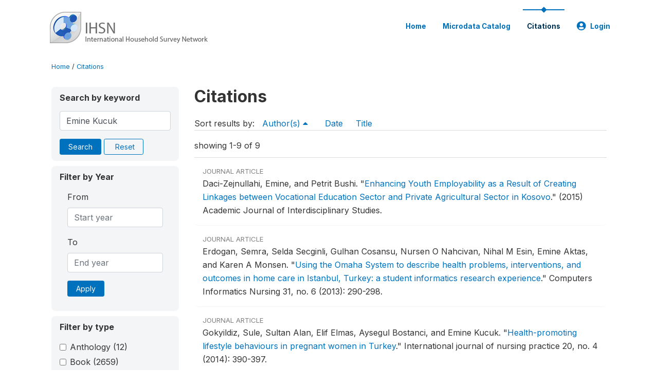

--- FILE ---
content_type: text/html; charset=UTF-8
request_url: https://catalog.ihsn.org/citations?sort_by=authors&sort_order=asc&keywords=Emine%20Kucuk&field=authors
body_size: 6273
content:
<!DOCTYPE html>
<html>

<head>
    <meta charset="utf-8">
<meta http-equiv="X-UA-Compatible" content="IE=edge">
<meta name="viewport" content="width=device-width, initial-scale=1">

<title>Citations</title>

    
    <link rel="stylesheet" href="https://cdnjs.cloudflare.com/ajax/libs/font-awesome/5.15.4/css/all.min.css" integrity="sha512-1ycn6IcaQQ40/MKBW2W4Rhis/DbILU74C1vSrLJxCq57o941Ym01SwNsOMqvEBFlcgUa6xLiPY/NS5R+E6ztJQ==" crossorigin="anonymous" referrerpolicy="no-referrer" />
    <link rel="stylesheet" href="https://stackpath.bootstrapcdn.com/bootstrap/4.1.3/css/bootstrap.min.css" integrity="sha384-MCw98/SFnGE8fJT3GXwEOngsV7Zt27NXFoaoApmYm81iuXoPkFOJwJ8ERdknLPMO" crossorigin="anonymous">
    

<link rel="stylesheet" href="https://catalog.ihsn.org/themes/nada52/css/style.css?v2023">
<link rel="stylesheet" href="https://catalog.ihsn.org/themes/nada52/css/custom.css?v2021">
<link rel="stylesheet" href="https://catalog.ihsn.org/themes/nada52/css/home.css?v03212019">
<link rel="stylesheet" href="https://catalog.ihsn.org/themes/nada52/css/variables.css?v07042021">
<link rel="stylesheet" href="https://catalog.ihsn.org/themes/nada52/css/facets.css?v062021">
<link rel="stylesheet" href="https://catalog.ihsn.org/themes/nada52/css/catalog-tab.css?v07052021">
<link rel="stylesheet" href="https://catalog.ihsn.org/themes/nada52/css/catalog-card.css?v10102021-1">
<link rel="stylesheet" href="https://catalog.ihsn.org/themes/nada52/css/filter-action-bar.css?v14052021-3">

    <script src="//code.jquery.com/jquery-3.2.1.min.js"></script>
    <script src="https://cdnjs.cloudflare.com/ajax/libs/popper.js/1.14.3/umd/popper.min.js" integrity="sha384-ZMP7rVo3mIykV+2+9J3UJ46jBk0WLaUAdn689aCwoqbBJiSnjAK/l8WvCWPIPm49" crossorigin="anonymous"></script>
    <script src="https://stackpath.bootstrapcdn.com/bootstrap/4.1.3/js/bootstrap.min.js" integrity="sha384-ChfqqxuZUCnJSK3+MXmPNIyE6ZbWh2IMqE241rYiqJxyMiZ6OW/JmZQ5stwEULTy" crossorigin="anonymous"></script>

<script type="text/javascript">
    var CI = {'base_url': 'https://catalog.ihsn.org/'};

    if (top.frames.length!=0) {
        top.location=self.document.location;
    }

    $(document).ready(function()  {
        /*global ajax error handler */
        $( document ).ajaxError(function(event, jqxhr, settings, exception) {
            if(jqxhr.status==401){
                window.location=CI.base_url+'/auth/login/?destination=catalog/';
            }
            else if (jqxhr.status>=500){
                alert(jqxhr.responseText);
            }
        });

    }); //end-document-ready

</script>



    <script src="https://catalog.ihsn.org/javascript/analytics-tracker.js"></script>
    <script>
        // Initialize analytics tracker with configuration
        if (typeof NADA !== 'undefined' && NADA.Analytics) {
            NADA.Analytics.init({
                baseUrl: 'https://catalog.ihsn.org/',
                enabled: true,
                builtinEnabled: true,
                gaEnabled: false,
                debug: false,
                sessionTimeoutMinutes: 5,
                dedupeWindowMinutes: 5            });
        }
    </script>

    
<script>
window.study_id='';
</script>

<script async src="https://www.googletagmanager.com/gtag/js?id=G-SE0FFGKB2K"></script>
<script>
  window.dataLayer = window.dataLayer || [];
  function gtag(){dataLayer.push(arguments);}
  gtag('js', new Date());

  gtag('config', 'G-SE0FFGKB2K', {'study_id':window.study_id});

  
  $(function() {
    $(document).ajaxSend(function(event, request, settings) {
        gtag('event', 'page_view', {
            page_path: settings.url
        })
    });

    //track file downloads
    $('.resources .download').on('click', function() {
        gtag('event', 'download', {
            'event_label': $(this).attr("title"),
            'event_category': $(this).attr("href"),
            'non_interaction': true
        });
    });

});
</script>
</head>

<body>

    <!-- site header -->
    <style>
.site-header .navbar-light .no-logo .navbar-brand--sitename {border:0px!important;margin-left:0px}
.site-header .navbar-light .no-logo .nada-site-title {font-size:18px;}
</style>
<header class="site-header">
    
        

    <div class="container">

        <div class="row">
            <div class="col-12">
                <nav class="navbar navbar-expand-md navbar-light rounded navbar-toggleable-md wb-navbar">

                                                            <div class="navbar-brand">
                        <div class="navbar-brand--logo">
                            <a href="https://catalog.ihsn.org/">
                            <img src="https://catalog.ihsn.org/themes/nada52/images/ihsn_logo.png" alt="IHSN Survey Catalog" >
                            </a>
                        </div>                        
                    </div>



                    
                    

                                                            

                    <button class="navbar-toggler navbar-toggler-right collapsed wb-navbar-button-toggler" type="button" data-toggle="collapse" data-target="#containerNavbar" aria-controls="containerNavbar" aria-expanded="false" aria-label="Toggle navigation">
                        <span class="navbar-toggler-icon"></span>
                    </button>

                    <!-- Start menus -->
                    <!-- Start menus -->
<div class="navbar-collapse collapse" id="containerNavbar" aria-expanded="false">
        <ul class="navbar-nav ml-auto">
                                            <li class="nav-item">
                <a   class="nav-link" href="https://catalog.ihsn.org/home">Home</a>
            </li>            
                                            <li class="nav-item">
                <a   class="nav-link" href="https://catalog.ihsn.org/catalog">Microdata  Catalog</a>
            </li>            
                                            <li class="nav-item">
                <a  class="nav-link active" class="nav-link" href="https://catalog.ihsn.org/citations">Citations</a>
            </li>            
        
        
<li class="nav-item dropdown">
                <a class="nav-link dropdown-toggle" href="" id="dropdownMenuLink" data-toggle="dropdown" aria-haspopup="true" aria-expanded="false">
                <i class="fas fa-user-circle fa-lg"></i>Login            </a>
            <div class="dropdown-menu dropdown-menu-right" aria-labelledby="dropdownMenuLink">
                <a class="dropdown-item" href="https://catalog.ihsn.org/auth/login">Login</a>
            </div>
                </li>
<!-- /row -->
    </ul>

</div>
<!-- Close Menus -->                    <!-- Close Menus -->

                </nav>
            </div>

        </div>
        <!-- /row -->

    </div>

</header>
    <!-- page body -->
    <div class="wp-page-body container default-wrapper page-citations citations">

        <div class="body-content-wrap theme-nada-2">

            <!--breadcrumbs -->
            <div class="container">
                                                    <ol class="breadcrumb wb-breadcrumb">
                        	    <div class="breadcrumbs" xmlns:v="http://rdf.data-vocabulary.org/#">
           <span typeof="v:Breadcrumb">
                		         <a href="https://catalog.ihsn.org//" rel="v:url" property="v:title">Home</a> /
                        
       </span>
                  <span typeof="v:Breadcrumb">
        	         	         <a class="active" href="https://catalog.ihsn.org//citations" rel="v:url" property="v:title">Citations</a>
                        
       </span>
               </div>
                    </ol>
                            </div>
            <!-- /breadcrumbs -->

            
<div class="container citations-container mt-3"> 
    <div class="row">
        <div class="col-sm-12">
                        
        </div>
    </div>
    <div class="row">
        <div class="col-md-3">
            <form name="search_form" id="search_form" method="get" autocomplete="off">        
        <input type="hidden" id="ps" name="ps" value="">
        <input type="hidden" id="page" name="page" value="1">
        <input type="hidden" id="repo" name="repo" value="">

    <div class="refine-list filter-container">

        <div class="sidebar-filter wb-ihsn-sidebar-filter filter-box keyword-search">
            <h6 class="togglable"> <i class="fa fa-search pr-2"></i>Search by keyword</h6>
            <div id="search-by-keyword" class="search-by-keyword sidebar-filter-entries">
                <div class="form-group study-search">
                    <input maxlength="100" type="text" id="keywords" name="keywords" value="Emine Kucuk" class="form-control" placeholder="keywords">
                    <input type="hidden" name="collection" value="central"/>
                </div>
                <button type="submit" id="btnsearch" name="search" value="Search" class="btn btn-primary btn-sm wb-btn btn-search">Search</button>
                <span><a href="https://catalog.ihsn.org/citations?collection=central" class="btn btn btn-outline-primary btn-sm wb-btn-outline" id="reset"><i class="fa fa-refresh"></i>Reset</a></span>
            </div>
        </div>

        <div id="filter-by-access" class="sidebar-filter wb-ihsn-sidebar-filter filter-by-year filter-box">
            <h6 class="togglable"> <i class="fa fa-search pr-2"></i>Filter by Year</h6>
            <div class="sidebar-filter-entries">        
                      
                <div class="form-inline-x">
                    <div class="form-group col">
                        <label for="year_from">From</label>
                        <input type="number" min="1600" max="3000" name="from" class="form-control" placeholder="Start year" value="">
                    </div>
                    <div class="form-group col">
                        <label for="year_to">To</label>
                        <input type="number" min="1600" max="3000"  name="to" class="form-control" placeholder="End year" value="">
                    </div>                    
                </div>
                <div class="form-group col">
                    <button class="btn btn-primary btn-sm">Apply</button>
                </div>    
            </div>
        </div>

                <div id="filter-by-access" class="sidebar-filter wb-ihsn-sidebar-filter filter-by-access filter-box filter-by-dtype">
        <h6 class="togglable"> <i class="fa fa-filter pr-2"></i> Filter by type</h6>
        <div class="sidebar-filter-entries filter-da items-container">
                                    <div class="form-check item inactive">
                <label class="form-check-label" for="ctype-anthology-editor" >
                    <input  class="form-check-input chk chk-ctype" type="checkbox" name="ctype[]" value="anthology-editor" id="ctype-anthology-editor">
                    Anthology <span>(12)</span>
                </label>
            </div>
                                    <div class="form-check item inactive">
                <label class="form-check-label" for="ctype-book" >
                    <input  class="form-check-input chk chk-ctype" type="checkbox" name="ctype[]" value="book" id="ctype-book">
                    Book <span>(2659)</span>
                </label>
            </div>
                                    <div class="form-check item inactive">
                <label class="form-check-label" for="ctype-book-section" >
                    <input  class="form-check-input chk chk-ctype" type="checkbox" name="ctype[]" value="book-section" id="ctype-book-section">
                    Book Section <span>(1580)</span>
                </label>
            </div>
                                    <div class="form-check item inactive">
                <label class="form-check-label" for="ctype-conference-paper" >
                    <input  class="form-check-input chk chk-ctype" type="checkbox" name="ctype[]" value="conference-paper" id="ctype-conference-paper">
                    Conference Paper <span>(2438)</span>
                </label>
            </div>
                                    <div class="form-check item inactive">
                <label class="form-check-label" for="ctype-corporate-author" >
                    <input  class="form-check-input chk chk-ctype" type="checkbox" name="ctype[]" value="corporate-author" id="ctype-corporate-author">
                    Corporate Author <span>(614)</span>
                </label>
            </div>
                                    <div class="form-check item inactive">
                <label class="form-check-label" for="ctype-journal" >
                    <input  class="form-check-input chk chk-ctype" type="checkbox" name="ctype[]" value="journal" id="ctype-journal">
                    Journal Article <span>(38436)</span>
                </label>
            </div>
                                    <div class="form-check item inactive">
                <label class="form-check-label" for="ctype-magazine" >
                    <input  class="form-check-input chk chk-ctype" type="checkbox" name="ctype[]" value="magazine" id="ctype-magazine">
                    Magazine <span>(5)</span>
                </label>
            </div>
                                    <div class="form-check item inactive">
                <label class="form-check-label" for="ctype-newspaper" >
                    <input  class="form-check-input chk chk-ctype" type="checkbox" name="ctype[]" value="newspaper" id="ctype-newspaper">
                    Newspaper <span>(4)</span>
                </label>
            </div>
                                    <div class="form-check item inactive">
                <label class="form-check-label" for="ctype-report" >
                    <input  class="form-check-input chk chk-ctype" type="checkbox" name="ctype[]" value="report" id="ctype-report">
                    Report <span>(4142)</span>
                </label>
            </div>
                                    <div class="form-check item inactive">
                <label class="form-check-label" for="ctype-thesis" >
                    <input  class="form-check-input chk chk-ctype" type="checkbox" name="ctype[]" value="thesis" id="ctype-thesis">
                    Thesis or Dissertation <span>(8601)</span>
                </label>
            </div>
                                    <div class="form-check item inactive">
                <label class="form-check-label" for="ctype-website" >
                    <input  class="form-check-input chk chk-ctype" type="checkbox" name="ctype[]" value="website" id="ctype-website">
                    Website <span>(6)</span>
                </label>
            </div>
                                    <div class="form-check item inactive">
                <label class="form-check-label" for="ctype-website-doc" >
                    <input  class="form-check-input chk chk-ctype" type="checkbox" name="ctype[]" value="website-doc" id="ctype-website-doc">
                    Website Document <span>(73)</span>
                </label>
            </div>
                                    <div class="form-check item inactive">
                <label class="form-check-label" for="ctype-working-paper" >
                    <input  class="form-check-input chk chk-ctype" type="checkbox" name="ctype[]" value="working-paper" id="ctype-working-paper">
                    Working Paper <span>(12316)</span>
                </label>
            </div>
                    </div>
        </div>
        
</div>
</form>


<script type="text/javascript">  
    $(function(){
        $('.form-check-input').on('change',function(){
        $('#search_form').submit();
        });
    });
</script>        </div>
        <div class="col">
            <div class="tab-content"><style>
    .badge-tiny{
        text-transform:uppercase;
        font-size:smaller;
        color:gray;
    }
    .citations-pager{        
        border:0px;
        margin-bottom:0px;
    }
    .citations-content{
        border-top:1px solid gainsboro;
        margin-top:10px;
    }
    .sort-results-by{
        border-bottom:1px solid gainsboro;
    }
</style>

<div class="tab-pane active" id="citations" role="tabpanel"  aria-expanded="true">
                    
        <h1>Citations 
                </h1>

    
        
    
    <form action="https://catalog.ihsn.org/citations" class="citations-listing" method="post" accept-charset="utf-8">
                                                                                    <input type="hidden" name="ncsrf" value="3b0777d3a2ee2c5fc3b251f02742f7df" />
        <div id="sort-results-by" class="sort-results-by nada-sort-links">
                Sort results by:
                <span><a class="selected" data-sort_by="authors" data-sort_order="desc" href="https://catalog.ihsn.org//citations?sort_by=authors&sort_order=desc&keywords=Emine%20Kucuk&field=authors">Author(s) <i class="fa fa-caret-up mr-2"></i></a></span>
                <span><a data-sort_by="pub_year" data-sort_order="asc" href="https://catalog.ihsn.org//citations?sort_by=pub_year&sort_order=asc&keywords=Emine%20Kucuk&field=authors">Date</a></span>
                <span><a data-sort_by="title" data-sort_order="asc" href="https://catalog.ihsn.org//citations?sort_by=title&sort_order=asc&keywords=Emine%20Kucuk&field=authors">Title</a></span>            
        </div>
        <div class="nada-pagination citations-pager">
            <div class="row mt-3 d-flex align-items-lg-center">

                <div class="col-12 col-md-6 col-lg-6 text-center text-md-left mb-2 mb-md-0">
                    <span>showing 1-9 of 9</span>
                </div>

                <div class="col-12 col-md-6 col-lg-6 d-flex justify-content-center justify-content-lg-end text-center">
                    <nav>
                                            </nav>
                </div>
            </div>
        </div>

        <div class="citations-content">
                    <div class="citation-row nada-citation-row" data-url="https://catalog.ihsn.org/citations/86437?collection=central">
                <div class="row">
                    <!--<div class="col-1 page-num">1</div>-->
                    <div class="col-12 row-body">
                        <div class=" badge-tiny">Journal Article</div>
                        <!--<h5>Enhancing Youth Employability as a Result of Creating Linkages between Vocational Education Sector and Private Agricultural Sector in Kosovo</h5>-->

                        Daci-Zejnullahi, Emine, and Petrit  Bushi.  <span class="title">"<a href="https://catalog.ihsn.org/citations/86437">Enhancing Youth Employability as a Result of Creating Linkages between Vocational Education Sector and Private Agricultural Sector in Kosovo</a>."</span> <span class="sub-title">(2015) Academic Journal of Interdisciplinary Studies.</span>                        
                    </div>
                </div>
            </div>
                    <div class="citation-row nada-citation-row" data-url="https://catalog.ihsn.org/citations/37283?collection=central">
                <div class="row">
                    <!--<div class="col-1 page-num">2</div>-->
                    <div class="col-12 row-body">
                        <div class=" badge-tiny">Journal Article</div>
                        <!--<h5>Using the Omaha System to describe health problems, interventions, and outcomes in home care in Istanbul, Turkey: a student informatics research experience</h5>-->

                        Erdogan, Semra, Selda  Secginli, Gulhan  Cosansu, Nursen O Nahcivan, Nihal M Esin, Emine  Aktas, and Karen A Monsen.  <span class="title">"<a href="https://catalog.ihsn.org/citations/37283">Using the Omaha System to describe health problems, interventions, and outcomes in home care in Istanbul, Turkey: a student informatics research experience</a>."</span> <span class="sub-title">Computers Informatics Nursing 31, no. 6 (2013): 290-298.</span>                        
                    </div>
                </div>
            </div>
                    <div class="citation-row nada-citation-row" data-url="https://catalog.ihsn.org/citations/37610?collection=central">
                <div class="row">
                    <!--<div class="col-1 page-num">3</div>-->
                    <div class="col-12 row-body">
                        <div class=" badge-tiny">Journal Article</div>
                        <!--<h5>Health-promoting lifestyle behaviours in pregnant women in Turkey</h5>-->

                        Gokyildiz, Sule, Sultan  Alan, Elif  Elmas, Aysegul  Bostanci, and Emine  Kucuk.  <span class="title">"<a href="https://catalog.ihsn.org/citations/37610">Health-promoting lifestyle behaviours in pregnant women in Turkey</a>."</span> <span class="sub-title">International journal of nursing practice 20, no. 4 (2014): 390-397.</span>                        
                    </div>
                </div>
            </div>
                    <div class="citation-row nada-citation-row" data-url="https://catalog.ihsn.org/citations/37229?collection=central">
                <div class="row">
                    <!--<div class="col-1 page-num">4</div>-->
                    <div class="col-12 row-body">
                        <div class=" badge-tiny">Journal Article</div>
                        <!--<h5>Smoking prevalence and associated attitudes among high school students in Turkey</h5>-->

                        Golbasi, Zehra, Didem  Kaya, Arzuhan  Cetindag, Emine  Capik, and Semra  Aydogan.  <span class="title">"<a href="https://catalog.ihsn.org/citations/37229">Smoking prevalence and associated attitudes among high school students in Turkey</a>."</span> <span class="sub-title">Asian Pacific Journal of Cancer Prevention 12, no. 5 (2011): 1313-1316.</span>                        
                    </div>
                </div>
            </div>
                    <div class="citation-row nada-citation-row" data-url="https://catalog.ihsn.org/citations/37251?collection=central">
                <div class="row">
                    <!--<div class="col-1 page-num">5</div>-->
                    <div class="col-12 row-body">
                        <div class=" badge-tiny">Journal Article</div>
                        <!--<h5>Effects of unplanned pregnancy on neonatal health in Turkey: A case - control study</h5>-->

                        Karaçam, Zekiye, Emine  Sen, and Keziban  Amanak.  <span class="title">"<a href="https://catalog.ihsn.org/citations/37251">Effects of unplanned pregnancy on neonatal health in Turkey: A case - control study</a>."</span> <span class="sub-title">International journal of nursing practice 16, no. 6 (2010): 555-563.</span>                        
                    </div>
                </div>
            </div>
                    <div class="citation-row nada-citation-row" data-url="https://catalog.ihsn.org/citations/37271?collection=central">
                <div class="row">
                    <!--<div class="col-1 page-num">6</div>-->
                    <div class="col-12 row-body">
                        <div class=" badge-tiny">Journal Article</div>
                        <!--<h5>Misconceptions about the side effects of combined oral contraceptive pills</h5>-->

                        Küçük, Mert, Hilmiye  Aksu, and Selda Demircan  Sezer.  <span class="title">"<a href="https://catalog.ihsn.org/citations/37271">Misconceptions about the side effects of combined oral contraceptive pills</a>."</span> <span class="sub-title">Gynecological Endocrinology 28, no. 4 (2012): 282-285.</span>                        
                    </div>
                </div>
            </div>
                    <div class="citation-row nada-citation-row" data-url="https://catalog.ihsn.org/citations/37617?collection=central">
                <div class="row">
                    <!--<div class="col-1 page-num">7</div>-->
                    <div class="col-12 row-body">
                        <div class=" badge-tiny">Journal Article</div>
                        <!--<h5>Educating fathers to improve breastfeeding rates and paternal-infant attachment</h5>-->

                        Ozluses, Emine, and Ayda  Celebioglu.  <span class="title">"<a href="https://catalog.ihsn.org/citations/37617">Educating fathers to improve breastfeeding rates and paternal-infant attachment</a>."</span> <span class="sub-title">Indian pediatrics 51, no. 8 (2014): 654-657.</span>                        
                    </div>
                </div>
            </div>
                    <div class="citation-row nada-citation-row" data-url="https://catalog.ihsn.org/citations/56602?collection=central">
                <div class="row">
                    <!--<div class="col-1 page-num">8</div>-->
                    <div class="col-12 row-body">
                        <div class=" badge-tiny">Conference Paper</div>
                        <!--<h5>Fostering Entrepreneurship in Higher Education through E-Learning: Case Study of Serbia and Turkey</h5>-->

                        Radovic Markovic, Mirjana, Dusan  Markovic, Ugur  Demiray, Emine  Demiray, Milos  Vucekovic, and Aidin  Salamzadeh.  <span class="title">"<a href="https://catalog.ihsn.org/citations/56602">Fostering Entrepreneurship in Higher Education through E-Learning: Case Study of Serbia and Turkey</a>."</span> <span class="sub-title">1st Annual International Conference on Employment, Education and Entrepreneurship.</span>  2012.                        
                    </div>
                </div>
            </div>
                    <div class="citation-row nada-citation-row" data-url="https://catalog.ihsn.org/citations/37821?collection=central">
                <div class="row">
                    <!--<div class="col-1 page-num">9</div>-->
                    <div class="col-12 row-body">
                        <div class=" badge-tiny">Journal Article</div>
                        <!--<h5>The effects of internal migration on women’s health in Turkey</h5>-->

                        Sirin, Ahsen, Oya  Kavlak, Emine  Sen, and Hande  Yagcan.  <span class="title">"<a href="https://catalog.ihsn.org/citations/37821">The effects of internal migration on women’s health in Turkey</a>."</span> <span class="sub-title">International Journal of Human Sciences 8, no. 1 (2011): 1019-1027.</span>                        
                    </div>
                </div>
            </div>
                </div>

        <div class="nada-pagination citations-pager">
            <div class="row mt-3 d-flex align-items-lg-center">

                <div class="col-12 col-md-3 col-lg-4 text-center text-md-left mb-2 mb-md-0">
                    showing 1-9 of 9                </div>

                <div class="col-12 col-md-9 col-lg-8 d-flex justify-content-center justify-content-lg-end text-center">
                    <nav aria-label="Page navigation">
                                            </nav>
                </div>
            </div>

        </div>

            </form></div>

</div>
        </div>

    </div>
</div>    
        </div>
    </div>

    <!-- page footer -->
    <footer>
    <!-- footer top section -->
        <!-- End footer top section -->

    <!-- footer bottom section -->
    <div class="full-row-footer-black-components">
        <div class="container">
            <div class="footer">
                <div class="row">

                    <!-- / footer logo -->
                    <div class="col-12 col-md-6">

                        <div class="text-center text-lg-left mt-2">
                        
                                                <a href="https://catalog.ihsn.org/" style="color:white;padding-top:20px;" >
                            IHSN Survey Catalog                        </a>                        
                                                </div>

                    </div>
                    <!-- / footer logo -->

                    <!-- Copyrights-->
                    <div class="col-12 col-md-6 footer-bottom-right">
                        <div class="">
                            <div class="footer-copy-right">

                                <p class="text-center text-lg-right">

                                    <small>
                                        ©
                                        <script language="JavaScript">
                                            var time = new Date();
                                            var year = time.getYear();
                                            if (year < 2000)
                                                year = year + 1900 + ", ";
                                            document.write(year); // End -->
                                        </script> IHSN Survey Catalog, All Rights Reserved.
                                    </small>

                                </p>

                            </div>

                        </div>
                    </div>
                    <!-- / Copyrights  -->

                </div>
            </div>
        </div>
    </div>
</footer></body>

</html>